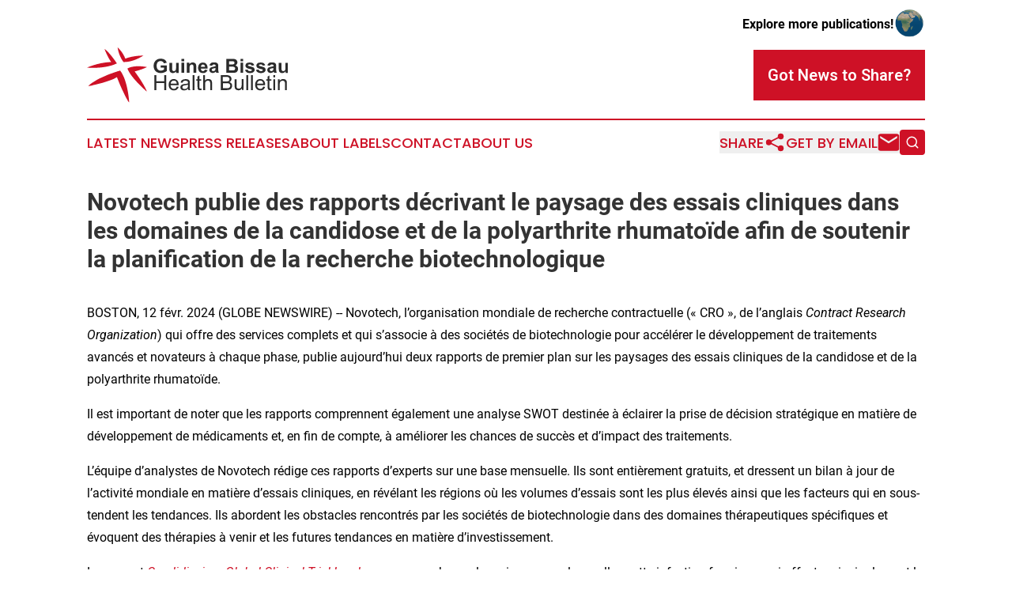

--- FILE ---
content_type: text/html;charset=utf-8
request_url: https://www.guineabissauhealthbulletin.com/article/688090608-novotech-publie-des-rapports-d-crivant-le-paysage-des-essais-cliniques-dans-les-domaines-de-la-candidose-et-de-la-polyarthrite-rhumato-de-afin-de
body_size: 9876
content:
<!DOCTYPE html>
<html lang="en">
<head>
  <title>Novotech publie des rapports décrivant le paysage des essais cliniques dans les domaines de la candidose et de la polyarthrite rhumatoïde afin de soutenir la planification de la recherche biotechnologique | Guinea Bissau Health Bulletin</title>
  <meta charset="utf-8">
  <meta name="viewport" content="width=device-width, initial-scale=1">
    <meta name="description" content="Guinea Bissau Health Bulletin is an online news publication focusing on health &amp; wellness in the Guinea-Bissau: The best health and wellness news from Guinea-Bissau">
    <link rel="icon" href="https://cdn.newsmatics.com/agp/sites/guineabissauhealthbulletin-favicon-1.png" type="image/png">
  <meta name="csrf-token" content="SbCdYNYiLrjIhJOu21RTgUBm_nidzK29A_z6-ynRr_E=">
  <meta name="csrf-param" content="authenticity_token">
  <link href="/css/styles.min.css?v6eb3bc323562751890e3a74b24e16ad07f30b1f7" rel="stylesheet" data-turbo-track="reload">
  <link rel="stylesheet" href="/plugins/vanilla-cookieconsent/cookieconsent.css?v6eb3bc323562751890e3a74b24e16ad07f30b1f7">
  
<style type="text/css">
    :root {
        --color-primary-background: rgba(206, 17, 38, 0.4);
        --color-primary: #CE1126;
        --color-secondary: #2B2B2B;
    }
</style>

  <script type="importmap">
    {
      "imports": {
          "adController": "/js/controllers/adController.js?v6eb3bc323562751890e3a74b24e16ad07f30b1f7",
          "alertDialog": "/js/controllers/alertDialog.js?v6eb3bc323562751890e3a74b24e16ad07f30b1f7",
          "articleListController": "/js/controllers/articleListController.js?v6eb3bc323562751890e3a74b24e16ad07f30b1f7",
          "dialog": "/js/controllers/dialog.js?v6eb3bc323562751890e3a74b24e16ad07f30b1f7",
          "flashMessage": "/js/controllers/flashMessage.js?v6eb3bc323562751890e3a74b24e16ad07f30b1f7",
          "gptAdController": "/js/controllers/gptAdController.js?v6eb3bc323562751890e3a74b24e16ad07f30b1f7",
          "hamburgerController": "/js/controllers/hamburgerController.js?v6eb3bc323562751890e3a74b24e16ad07f30b1f7",
          "labelsDescription": "/js/controllers/labelsDescription.js?v6eb3bc323562751890e3a74b24e16ad07f30b1f7",
          "searchController": "/js/controllers/searchController.js?v6eb3bc323562751890e3a74b24e16ad07f30b1f7",
          "videoController": "/js/controllers/videoController.js?v6eb3bc323562751890e3a74b24e16ad07f30b1f7",
          "navigationController": "/js/controllers/navigationController.js?v6eb3bc323562751890e3a74b24e16ad07f30b1f7"          
      }
    }
  </script>
  <script>
      (function(w,d,s,l,i){w[l]=w[l]||[];w[l].push({'gtm.start':
      new Date().getTime(),event:'gtm.js'});var f=d.getElementsByTagName(s)[0],
      j=d.createElement(s),dl=l!='dataLayer'?'&l='+l:'';j.async=true;
      j.src='https://www.googletagmanager.com/gtm.js?id='+i+dl;
      f.parentNode.insertBefore(j,f);
      })(window,document,'script','dataLayer','GTM-KGCXW2X');
  </script>

  <script>
    window.dataLayer.push({
      'cookie_settings': 'delta'
    });
  </script>
</head>
<body class="df-5 is-subpage">
<noscript>
  <iframe src="https://www.googletagmanager.com/ns.html?id=GTM-KGCXW2X"
          height="0" width="0" style="display:none;visibility:hidden"></iframe>
</noscript>
<div class="layout">

  <!-- Top banner -->
  <div class="max-md:hidden w-full content universal-ribbon-inner flex justify-end items-center">
    <a href="https://www.affinitygrouppublishing.com/" target="_blank" class="brands">
      <span class="font-bold text-black">Explore more publications!</span>
      <div>
        <img src="/images/globe.png" height="40" width="40" class="icon-globe"/>
      </div>
    </a>
  </div>
  <header data-controller="hamburger">
  <div class="content">
    <div class="header-top">
      <div class="flex gap-2 masthead-container justify-between items-center">
        <div class="mr-4 logo-container">
          <a href="/">
              <img src="https://cdn.newsmatics.com/agp/sites/guineabissauhealthbulletin-logo-1.svg" alt="Guinea Bissau Health Bulletin"
                class="max-md:!h-[60px] lg:!max-h-[115px]" height="70"
                width="auto" />
          </a>
        </div>
        <button class="hamburger relative w-8 h-6">
          <span aria-hidden="true"
            class="block absolute h-[2px] w-9 bg-[--color-primary] transform transition duration-500 ease-in-out -translate-y-[15px]"></span>
          <span aria-hidden="true"
            class="block absolute h-[2px] w-7 bg-[--color-primary] transform transition duration-500 ease-in-out translate-x-[7px]"></span>
          <span aria-hidden="true"
            class="block absolute h-[2px] w-9 bg-[--color-primary] transform transition duration-500 ease-in-out translate-y-[15px]"></span>
        </button>
        <a href="/submit-news" class="max-md:hidden button button-upload-content button-primary w-fit">
          <span>Got News to Share?</span>
        </a>
      </div>
      <!--  Screen size line  -->
      <div class="absolute bottom-0 -ml-[20px] w-screen h-[1px] bg-[--color-primary] z-50 md:hidden">
      </div>
    </div>
    <!-- Navigation bar -->
    <div class="navigation is-hidden-on-mobile" id="main-navigation">
      <div class="w-full md:hidden">
        <div data-controller="search" class="relative w-full">
  <div data-search-target="form" class="relative active">
    <form data-action="submit->search#performSearch" class="search-form">
      <input type="text" name="query" placeholder="Search..." data-search-target="input" class="search-input md:hidden" />
      <button type="button" data-action="click->search#toggle" data-search-target="icon" class="button-search">
        <img height="18" width="18" src="/images/search.svg" />
      </button>
    </form>
  </div>
</div>

      </div>
      <nav class="navigation-part">
          <a href="/latest-news" class="nav-link">
            Latest News
          </a>
          <a href="/press-releases" class="nav-link">
            Press Releases
          </a>
          <a href="/about-labels" class="nav-link">
            About Labels
          </a>
          <a href="/contact" class="nav-link">
            Contact
          </a>
          <a href="/about" class="nav-link">
            About Us
          </a>
      </nav>
      <div class="w-full md:w-auto md:justify-end">
        <div data-controller="navigation" class="header-actions hidden">
  <button class="nav-link flex gap-1 items-center" onclick="window.ShareDialog.openDialog()">
    <span data-navigation-target="text">
      Share
    </span>
    <span class="icon-share"></span>
  </button>
  <button onclick="window.AlertDialog.openDialog()" class="nav-link nav-link-email flex items-center gap-1.5">
    <span data-navigation-target="text">
      Get by Email
    </span>
    <span class="icon-mail"></span>
  </button>
  <div class="max-md:hidden">
    <div data-controller="search" class="relative w-full">
  <div data-search-target="form" class="relative active">
    <form data-action="submit->search#performSearch" class="search-form">
      <input type="text" name="query" placeholder="Search..." data-search-target="input" class="search-input md:hidden" />
      <button type="button" data-action="click->search#toggle" data-search-target="icon" class="button-search">
        <img height="18" width="18" src="/images/search.svg" />
      </button>
    </form>
  </div>
</div>

  </div>
</div>

      </div>
      <a href="/submit-news" class="md:hidden uppercase button button-upload-content button-primary w-fit">
        <span>Got News to Share?</span>
      </a>
      <a href="https://www.affinitygrouppublishing.com/" target="_blank" class="nav-link-agp">
        Explore more publications!
        <img src="/images/globe.png" height="35" width="35" />
      </a>
    </div>
  </div>
</header>

  <div id="main-content" class="content">
    <div id="flash-message"></div>
    <h1>Novotech publie des rapports décrivant le paysage des essais cliniques dans les domaines de la candidose et de la polyarthrite rhumatoïde afin de soutenir la planification de la recherche biotechnologique</h1>
<div class="press-release">
  
      <p>  </p>  <p align="left">BOSTON,  12 f&#xE9;vr. 2024  (GLOBE NEWSWIRE) -- Novotech, l&#x2019;organisation mondiale de recherche contractuelle (&#xAB;&#xA0;CRO&#xA0;&#xBB;, de l&#x2019;anglais <em>Contract Research Organization</em>) qui offre des services complets et qui s&#x2019;associe &#xE0; des soci&#xE9;t&#xE9;s de biotechnologie pour acc&#xE9;l&#xE9;rer le d&#xE9;veloppement de traitements avanc&#xE9;s et novateurs &#xE0; chaque phase, publie aujourd&#x2019;hui deux rapports de premier plan sur les paysages des essais cliniques de la candidose et de la polyarthrite rhumato&#xEF;de.<br></p>  <p>Il est important de noter que les rapports comprennent &#xE9;galement une analyse&#xA0;SWOT destin&#xE9;e &#xE0; &#xE9;clairer la prise de d&#xE9;cision strat&#xE9;gique en mati&#xE8;re de d&#xE9;veloppement de m&#xE9;dicaments et, en fin de compte, &#xE0; am&#xE9;liorer les chances de succ&#xE8;s et d&#x2019;impact des traitements.</p>  <p>L&#x2019;&#xE9;quipe d&#x2019;analystes de Novotech r&#xE9;dige ces rapports d&#x2019;experts sur une base mensuelle. Ils sont enti&#xE8;rement gratuits, et dressent un bilan &#xE0; jour de l&#x2019;activit&#xE9; mondiale en mati&#xE8;re d&#x2019;essais cliniques, en r&#xE9;v&#xE9;lant les r&#xE9;gions o&#xF9; les volumes d&#x2019;essais sont les plus &#xE9;lev&#xE9;s ainsi que les facteurs qui en sous-tendent les tendances. Ils abordent les obstacles rencontr&#xE9;s par les soci&#xE9;t&#xE9;s de biotechnologie dans des domaines th&#xE9;rapeutiques sp&#xE9;cifiques et &#xE9;voquent des th&#xE9;rapies &#xE0; venir et les futures tendances en mati&#xE8;re d&#x2019;investissement.</p>  <p>Le rapport <a href="https://www.globenewswire.com/Tracker?data=WEp0IEG4BtPyhAEgyA8NaJu8uh7Hp1-DjtEeJOo4Znqv4_gQI9dPSaUmpqA7GbHF7BVaNAawfYyCUBQkdsdbocCMVVmLTokqnTBvW26UtYH3PGxO5xQqdYm6AvQXteuH" rel="nofollow" target="_blank"><em>Candidiasis&#xA0;&#x2013;&#xA0;Global Clinical Trial Landscape</em></a> se penche sur les raisons pour lesquelles cette infection fongique, qui affecte principalement la cavit&#xE9; buccale et les organes reproducteurs, est devenue une pr&#xE9;occupation mondiale importante, en particulier chez les personnes dont le syst&#xE8;me immunitaire est affaibli. Le rapport se concentre &#xE9;galement sur l&#x2019;&#xE9;pid&#xE9;miologie, les d&#xE9;fis th&#xE9;rapeutiques et l&#x2019;&#xE9;volution des tendances en mati&#xE8;re d&#x2019;essais cliniques, offrant ainsi des informations pr&#xE9;cieuses aux professionnels de la sant&#xE9; et aux chercheurs.</p>  <p>Depuis&#xA0;2018, plus de 200&#xA0;essais cliniques portant sur la candidose ont &#xE9;t&#xE9; lanc&#xE9;s dans le monde, la r&#xE9;gion&#xA0;APAC montrant la voie avec pr&#xE8;s de 60&#xA0;% des essais, dont la majorit&#xE9; se d&#xE9;roulent en Chine continentale. Viennent ensuite l&#x2019;Europe (23&#xA0;%), l&#x2019;Am&#xE9;rique du Nord (10&#xA0;%) et le reste du monde (7&#xA0;%).</p>  <p>Ce rapport mondial r&#xE9;v&#xE8;le que les taux d&#x2019;incidence de la candidose varient d&#x2019;une r&#xE9;gion &#xE0; l&#x2019;autre, refl&#xE9;tant l&#x2019;interaction de facteurs tels que la g&#xE9;ographie, les infrastructures de soins de sant&#xE9; et la d&#xE9;mographie. Le rapport met &#xE9;galement en &#xE9;vidence la pr&#xE9;dominance du <em>Candida albicans</em> au niveau mondial, la pr&#xE9;valence de la candidose invasive et non invasive, ainsi que les d&#xE9;fis th&#xE9;rapeutiques pos&#xE9;s par les souches r&#xE9;sistantes aux m&#xE9;dicaments.</p>  <p>Voici les principaux enseignements de ce rapport&#xA0;:</p>  <ul>
<li>La r&#xE9;gion&#xA0;APAC continue de se concentrer sur les essais de phase&#xA0;I, tandis que l&#x2019;Europe est tr&#xE8;s engag&#xE9;e dans les essais de phase&#xA0;I, II et III, et que l&#x2019;Am&#xE9;rique du Nord se concentre sur les essais de phase&#xA0;III.</li>
<li>La r&#xE9;gion&#xA0;APAC affiche un taux de croissance annuel compos&#xE9; (&#xAB;&#xA0;TCAC&#xA0;&#xBB;) robuste de 20&#xA0;% pour les essais cliniques, d&#xE9;passant les autres r&#xE9;gions du monde.</li>
<li>Les taux de recrutement diff&#xE8;rent consid&#xE9;rablement entre la r&#xE9;gion&#xA0;APAC, l&#x2019;Europe et les &#xC9;tats-Unis.</li>
<li>Parmi les avanc&#xE9;es notables dans le domaine des m&#xE9;dicaments antifongiques, on peut citer les autorisations de Brexafemme, Vivjoa et Rezzayo, qui permettent d&#x2019;envisager avec optimisme le traitement de la candidose.</li>
<li>Sur le front du capital-risque, les &#xC9;tats-Unis et la Chine sont en t&#xEA;te, soulignant un int&#xE9;r&#xEA;t commun &#xE0; faire progresser les solutions contre la candidose gr&#xE2;ce &#xE0; un financement solide, en particulier dans les s&#xE9;ries&#xA0;B et&#xA0;C.<br>
</li>
</ul>  <p>Le rapport fournit &#xE9;galement une compr&#xE9;hension approfondie de la recherche en cours sur les vaccins antifongiques potentiels.</p>  <p><a href="https://www.globenewswire.com/Tracker?data=nf_0sIriVEbkE78pxhwDrwnHPOV2FRN7XxXm12ZwxTJHgc0LikgC_VG5tf21KUktp6gau0xC-_G97uhsKcXU5OV701is1piA_4QbIj_D1ZI=" rel="nofollow" target="_blank"><strong>T&#xE9;l&#xE9;charger le rapport ici</strong></a></p>  <p>Le rapport <a href="https://www.globenewswire.com/Tracker?data=LVdy20AB_2C-5k553WFvlTSN146EZqVce8dSByvHlNFb0OmFB65SUS1xatwmsH6_XqcmX0swZ6KfKz7LmbMtnEfu_Yn99p4_tfFk57XEXYFZl3keWZDtQfKKPQ7ag33Qs-2puS9308-t--Tvm1bHew==" rel="nofollow" target="_blank"><em>Rheumatoid Arthritis (RA)&#x2013; Global Clinical Trial Landscape</em></a> examine la pr&#xE9;valence &#xE0; l&#x2019;&#xE9;chelle mondiale et identifie les facteurs cl&#xE9;s de cette condition. La polyarthrite rhumato&#xEF;de (&#xAB;&#xA0;PR&#xA0;&#xBB;), une affection inflammatoire persistante des articulations, touche les personnes &#xE2;g&#xE9;es de 60 &#xE0; 70&#xA0;ans et de mani&#xE8;re disproportionn&#xE9;e les femmes.</p>  <p>Le rapport souligne le r&#xF4;le crucial d&#x2019;un diagnostic et d&#x2019;un traitement pr&#xE9;coces &#xE0; l&#x2019;aide de m&#xE9;dicaments antirhumatismaux modificateur de la maladie (&#xAB;&#xA0;DMARD&#xA0;&#xBB;) de synth&#xE8;se conventionnels et l&#x2019;efficacit&#xE9; des DMARD de synth&#xE8;se biologiques ou cibl&#xE9;s. Il couvre &#xE9;galement les derni&#xE8;res avanc&#xE9;es en mati&#xE8;re de m&#xE9;decine mol&#xE9;culaire, de m&#xE9;dicaments &#xE9;pig&#xE9;n&#xE9;tiques, de microARN, de technologies d&#x2019;&#xE9;dition de g&#xE8;nes et de r&#xF4;le du microbiome.</p>  <p>Depuis&#xA0;2018, plus de 1&#xA0;100&#xA0;essais cliniques portant sur la PR ont &#xE9;t&#xE9; lanc&#xE9;s dans le monde, la r&#xE9;gion&#xA0;APAC arrivant en t&#xEA;te avec 60&#xA0;%, suivie de l&#x2019;Europe avec 21&#xA0;% et de l&#x2019;Am&#xE9;rique du Nord avec 13&#xA0;%.</p>  <p>Le rapport fait &#xE9;galement &#xE9;tat d&#x2019;une progression prometteuse des nouveaux traitements de la PR, avec plus de 80&#xA0;m&#xE9;dicaments en phase pr&#xE9;clinique, 52&#xA0;en phase&#xA0;I et 4 en phase&#xA0;I/II combin&#xE9;e. En outre, 61&#xA0;m&#xE9;dicaments sont en phase&#xA0;II, 19 en phase&#xA0;III, 9 ont &#xE9;t&#xE9; approuv&#xE9;s et 82 sont d&#xE9;j&#xE0; sur le march&#xE9;.</p>  <p>Dans l&#x2019;ensemble, ce rapport fournit des informations essentielles sur le paysage mondial des essais cliniques, en d&#xE9;taillant les d&#xE9;veloppements en cours dans la recherche sur la polyarthrite rhumato&#xEF;de. En outre, l&#x2019;analyse&#xA0;SWOT offre une perspective rare con&#xE7;ue pour la planification strat&#xE9;gique du d&#xE9;veloppement des m&#xE9;dicaments.</p>  <p>Voici les principaux enseignements de ce rapport&#xA0;:</p>  <ul>
<li>En&#xA0;2020, la PR touchait 17,6&#xA0;millions de personnes dans le monde, entra&#xEE;nant 38&#xA0;300&#xA0;d&#xE9;c&#xE8;s.</li>
<li>Au sein de la r&#xE9;gion&#xA0;APAC, la Chine d&#xE9;tient le plus grand nombre de cas (4,7&#xA0;millions) et l&#x2019;Inde en recense 2,67&#xA0;millions. En Europe, le Royaume-Uni se distingue avec 458&#xA0;000&#xA0;cas et en Am&#xE9;rique du Nord, les &#xC9;tats-Unis sont en t&#xEA;te avec 1&#xA0;440&#xA0;000&#xA0;cas.</li>
<li>Les phases d&#x2019;essai varient au niveau mondial&#xA0;: la r&#xE9;gion&#xA0;APAC domine dans les essais de phase&#xA0;I, l&#x2019;Europe s&#x2019;&#xE9;quilibre dans toutes les phases et l&#x2019;Am&#xE9;rique du Nord se concentre sur la phase&#xA0;I.</li>
<li>Ces derni&#xE8;res ann&#xE9;es, la Chine &#xE9;tait en t&#xEA;te des investissements en capital-risque, suivie de pr&#xE8;s par les &#xC9;tats-Unis.</li>
<li>La r&#xE9;partition des fonds entre les diff&#xE9;rents cycles de financement montre que l&#x2019;accent est mis sur les derniers stades, en particulier la s&#xE9;rie&#xA0;C, ce qui indique une confiance accrue des investisseurs et des montants de financement plus &#xE9;lev&#xE9;s pour les entreprises parvenues &#xE0; maturit&#xE9;.</li>
<li>La recherche &#xE0; un stade pr&#xE9;coce, en particulier au stade pr&#xE9;clinique, a attir&#xE9; la majorit&#xE9; des investissements, ce qui souligne l&#x2019;importance accord&#xE9;e aux d&#xE9;couvertes r&#xE9;volutionnaires et aux traitements novateurs.</li>
</ul>  <p>Cette ressource compl&#xE8;te guide les professionnels de la sant&#xE9;, les chercheurs et les organisations dans le paysage complexe des essais cliniques.</p>  <p><a href="https://www.globenewswire.com/Tracker?data=nf_0sIriVEbkE78pxhwDrwnHPOV2FRN7XxXm12ZwxTJpLEGHB8jhd0deFTVWrueEsZPPg5Bu6RI4XN7B888Gs2ctdzdN2wqiL9bE9qJhthI=" rel="nofollow" target="_blank"><strong>T&#xE9;l&#xE9;charger le rapport ici</strong></a></p>  <p><strong>&#xC0; propos de Novotech</strong>&#xA0;<a href="https://www.globenewswire.com/Tracker?data=[base64]" rel="nofollow" target="_blank">Novotech-CRO.com</a></p>  <p>Fond&#xE9;e en&#xA0;1997, Novotech est une organisation de recherche clinique sous contrat proposant des services complets &#xE0; l&#x2019;&#xE9;chelle mondiale et se consacrant &#xE0; l&#x2019;&#xE9;tablissement de partenariats avec des soci&#xE9;t&#xE9;s de biotechnologie pour acc&#xE9;l&#xE9;rer toutes les &#xE9;tapes du d&#xE9;veloppement de produits th&#xE9;rapeutiques avanc&#xE9;s et novateurs.</p>  <p>Reconnue pour ses contributions majeures, Novotech a re&#xE7;u de nombreux prix prestigieux, notamment le &#xAB;&#xA0;CRO Leadership Award&#xA0;2023&#xA0;&#xBB;, le &#xAB;&#xA0;Asia Pacific Cell &amp; Gene Therapy Clinical Trials Excellence&#xA0;2023&#xA0;&#xBB; et le &#xAB;&#xA0;Asia-Pacific Contract Research Organization Company of the Year Award&#xA0;&#xBB; depuis&#xA0;2006.</p>  <p>La Soci&#xE9;t&#xE9; propose une gamme compl&#xE8;te de services, notamment des laboratoires, des installations de phase&#xA0;I, des conseils en mati&#xE8;re de d&#xE9;veloppement de m&#xE9;dicaments et une expertise r&#xE9;glementaire. Elle a men&#xE9; &#xE0; bien plus de 5&#xA0;000&#xA0;projets cliniques, notamment des essais cliniques de phase&#xA0;I &#xE0; phase&#xA0;IV et des &#xE9;tudes de bio&#xE9;quivalence. Avec une pr&#xE9;sence dans 34&#xA0;bureaux et une &#xE9;quipe d&#xE9;di&#xE9;e de plus de 3&#xA0;000&#xA0;professionnels dans le monde entier, Novotech est un partenaire int&#xE9;gral et strat&#xE9;gique de confiance.</p>  <p>Pour obtenir plus d&#x2019;informations ou &#xE9;changer avec un membre de l&#x2019;&#xE9;quipe d&#x2019;experts, consultez le site&#xA0;<a href="https://www.globenewswire.com/Tracker?data=XBDgt4D_EbCMKcdaqIJJ7Q-3bZr_eCjwkyMbMWpfZXcxuS30Lj2QcfADAFtI1v4s231uMfBECkh7X302heCObPtPg7O3wTFItpxXMRdF1LA=" rel="nofollow" target="_blank">www.Novotech-CRO.com</a>.</p>  <p>Les photos jointes au pr&#xE9;sent communiqu&#xE9; sont disponibles aux adresses suivantes&#xA0;:</p>  <p><a href="https://www.globenewswire.com/Tracker?data=[base64]" rel="nofollow" target="_blank">https://www.globenewswire.com/NewsRoom/AttachmentNg/3fc9701b-b0f3-432e-bac0-5c8bf0bf5070</a></p>  <p><a href="https://www.globenewswire.com/Tracker?data=[base64]" rel="nofollow" target="_blank">https://www.globenewswire.com/NewsRoom/AttachmentNg/db8d6332-f46b-4922-852d-2f2b1e4b77c0</a></p>  <p> </p> <img class="__GNW8366DE3E__IMG" src="https://www.globenewswire.com/newsroom/ti?nf=OTAzNjAzNiM2MDU5NDM5IzIyNTM5Nzc="> <br><img src="https://ml.globenewswire.com/media/NGVkZDQ0YWMtYWZhNS00N2JjLWE2OGQtOTRhOWQzNDU0YmIxLTEyNjU1MzA=/tiny/Novotech.png" referrerpolicy="no-referrer-when-downgrade"><pre>Contacts m&#xE9;dias
David&#xA0;James
mediacontact@novotech-cro.com
Australie&#xA0;: +61&#xA0;2&#xA0;8218&#xA0;2144
&#xC9;tats-Unis&#xA0;: +1&#xA0;415&#xA0;951&#xA0;3228
Asie&#xA0;: +65 3159 3427</pre>
<p><a href="https://www.globenewswire.com/NewsRoom/AttachmentNg/e4de9ef1-c8c0-47f0-b849-850ca2f48df2" rel="nofollow"><img src="https://ml.globenewswire.com/media/e4de9ef1-c8c0-47f0-b849-850ca2f48df2/small/tm-logo-no-tag-navy-brand-rec-white-1-jpg.jpg" border="0" width="150" height="75" alt="Primary Logo"></a></p>
    <p>
  Legal Disclaimer:
</p>
<p>
  EIN Presswire provides this news content "as is" without warranty of any kind. We do not accept any responsibility or liability
  for the accuracy, content, images, videos, licenses, completeness, legality, or reliability of the information contained in this
  article. If you have any complaints or copyright issues related to this article, kindly contact the author above.
</p>
<img class="prtr" src="https://www.einpresswire.com/tracking/article.gif?t=5&a=w5iWtKzQGMrSMPS7&i=8QP57XxThCzeXEli" alt="">
</div>

  </div>
</div>
<footer class="footer footer-with-line">
  <div class="content flex flex-col">
    <p class="footer-text text-sm mb-4 order-2 lg:order-1">© 1995-2026 Newsmatics Inc. dba Affinity Group Publishing &amp; Guinea Bissau Health Bulletin. All Rights Reserved.</p>
    <div class="footer-nav lg:mt-2 mb-[30px] lg:mb-0 flex gap-7 flex-wrap justify-center order-1 lg:order-2">
        <a href="/about" class="footer-link">About</a>
        <a href="/archive" class="footer-link">Press Release Archive</a>
        <a href="/submit-news" class="footer-link">Submit Press Release</a>
        <a href="/legal/terms" class="footer-link">Terms &amp; Conditions</a>
        <a href="/legal/dmca" class="footer-link">Copyright/DMCA Policy</a>
        <a href="/legal/privacy" class="footer-link">Privacy Policy</a>
        <a href="/contact" class="footer-link">Contact</a>
    </div>
  </div>
</footer>
<div data-controller="dialog" data-dialog-url-value="/" data-action="click->dialog#clickOutside">
  <dialog
    class="modal-shadow fixed backdrop:bg-black/20 z-40 text-left bg-white rounded-full w-[350px] h-[350px] overflow-visible"
    data-dialog-target="modal"
  >
    <div class="text-center h-full flex items-center justify-center">
      <button data-action="click->dialog#close" type="button" class="modal-share-close-button">
        ✖
      </button>
      <div>
        <div class="mb-4">
          <h3 class="font-bold text-[28px] mb-3">Share us</h3>
          <span class="text-[14px]">on your social networks:</span>
        </div>
        <div class="flex gap-6 justify-center text-center">
          <a href="https://www.facebook.com/sharer.php?u=https://www.guineabissauhealthbulletin.com" class="flex flex-col items-center font-bold text-[#4a4a4a] text-sm" target="_blank">
            <span class="h-[55px] flex items-center">
              <img width="40px" src="/images/fb.png" alt="Facebook" class="mb-2">
            </span>
            <span class="text-[14px]">
              Facebook
            </span>
          </a>
          <a href="https://www.linkedin.com/sharing/share-offsite/?url=https://www.guineabissauhealthbulletin.com" class="flex flex-col items-center font-bold text-[#4a4a4a] text-sm" target="_blank">
            <span class="h-[55px] flex items-center">
              <img width="40px" height="40px" src="/images/linkedin.png" alt="LinkedIn" class="mb-2">
            </span>
            <span class="text-[14px]">
            LinkedIn
            </span>
          </a>
        </div>
      </div>
    </div>
  </dialog>
</div>

<div data-controller="alert-dialog" data-action="click->alert-dialog#clickOutside">
  <dialog
    class="fixed backdrop:bg-black/20 modal-shadow z-40 text-left bg-white rounded-full w-full max-w-[450px] aspect-square overflow-visible"
    data-alert-dialog-target="modal">
    <div class="flex items-center text-center -mt-4 h-full flex-1 p-8 md:p-12">
      <button data-action="click->alert-dialog#close" type="button" class="modal-close-button">
        ✖
      </button>
      <div class="w-full" data-alert-dialog-target="subscribeForm">
        <img class="w-8 mx-auto mb-4" src="/images/agps.svg" alt="AGPs" />
        <p class="md:text-lg">Get the latest news on this topic.</p>
        <h3 class="dialog-title mt-4">SIGN UP FOR FREE TODAY</h3>
        <form data-action="submit->alert-dialog#submit" method="POST" action="/alerts">
  <input type="hidden" name="authenticity_token" value="SbCdYNYiLrjIhJOu21RTgUBm_nidzK29A_z6-ynRr_E=">

  <input data-alert-dialog-target="fullnameInput" type="text" name="fullname" id="fullname" autocomplete="off" tabindex="-1">
  <label>
    <input data-alert-dialog-target="emailInput" placeholder="Email address" name="email" type="email"
      value=""
      class="rounded-xs mb-2 block w-full bg-white px-4 py-2 text-gray-900 border-[1px] border-solid border-gray-600 focus:border-2 focus:border-gray-800 placeholder:text-gray-400"
      required>
  </label>
  <div class="text-red-400 text-sm" data-alert-dialog-target="errorMessage"></div>

  <input data-alert-dialog-target="timestampInput" type="hidden" name="timestamp" value="1769914083" autocomplete="off" tabindex="-1">

  <input type="submit" value="Sign Up"
    class="!rounded-[3px] w-full mt-2 mb-4 bg-primary px-5 py-2 leading-5 font-semibold text-white hover:color-primary/75 cursor-pointer">
</form>
<a data-action="click->alert-dialog#close" class="text-black underline hover:no-underline inline-block mb-4" href="#">No Thanks</a>
<p class="text-[15px] leading-[22px]">
  By signing to this email alert, you<br /> agree to our
  <a href="/legal/terms" class="underline text-primary hover:no-underline" target="_blank">Terms & Conditions</a>
</p>

      </div>
      <div data-alert-dialog-target="checkEmail" class="hidden">
        <img class="inline-block w-9" src="/images/envelope.svg" />
        <h3 class="dialog-title">Check Your Email</h3>
        <p class="text-lg mb-12">We sent a one-time activation link to <b data-alert-dialog-target="userEmail"></b>.
          Just click on the link to
          continue.</p>
        <p class="text-lg">If you don't see the email in your inbox, check your spam folder or <a
            class="underline text-primary hover:no-underline" data-action="click->alert-dialog#showForm" href="#">try
            again</a>
        </p>
      </div>

      <!-- activated -->
      <div data-alert-dialog-target="activated" class="hidden">
        <img class="w-8 mx-auto mb-4" src="/images/agps.svg" alt="AGPs" />
        <h3 class="dialog-title">SUCCESS</h3>
        <p class="text-lg">You have successfully confirmed your email and are subscribed to <b>
            Guinea Bissau Health Bulletin
          </b> daily
          news alert.</p>
      </div>
      <!-- alreadyActivated -->
      <div data-alert-dialog-target="alreadyActivated" class="hidden">
        <img class="w-8 mx-auto mb-4" src="/images/agps.svg" alt="AGPs" />
        <h3 class="dialog-title">Alert was already activated</h3>
        <p class="text-lg">It looks like you have already confirmed and are receiving the <b>
            Guinea Bissau Health Bulletin
          </b> daily news
          alert.</p>
      </div>
      <!-- activateErrorMessage -->
      <div data-alert-dialog-target="activateErrorMessage" class="hidden">
        <img class="w-8 mx-auto mb-4" src="/images/agps.svg" alt="AGPs" />
        <h3 class="dialog-title">Oops!</h3>
        <p class="text-lg mb-4">It looks like something went wrong. Please try again.</p>
        <form data-action="submit->alert-dialog#submit" method="POST" action="/alerts">
  <input type="hidden" name="authenticity_token" value="SbCdYNYiLrjIhJOu21RTgUBm_nidzK29A_z6-ynRr_E=">

  <input data-alert-dialog-target="fullnameInput" type="text" name="fullname" id="fullname" autocomplete="off" tabindex="-1">
  <label>
    <input data-alert-dialog-target="emailInput" placeholder="Email address" name="email" type="email"
      value=""
      class="rounded-xs mb-2 block w-full bg-white px-4 py-2 text-gray-900 border-[1px] border-solid border-gray-600 focus:border-2 focus:border-gray-800 placeholder:text-gray-400"
      required>
  </label>
  <div class="text-red-400 text-sm" data-alert-dialog-target="errorMessage"></div>

  <input data-alert-dialog-target="timestampInput" type="hidden" name="timestamp" value="1769914083" autocomplete="off" tabindex="-1">

  <input type="submit" value="Sign Up"
    class="!rounded-[3px] w-full mt-2 mb-4 bg-primary px-5 py-2 leading-5 font-semibold text-white hover:color-primary/75 cursor-pointer">
</form>
<a data-action="click->alert-dialog#close" class="text-black underline hover:no-underline inline-block mb-4" href="#">No Thanks</a>
<p class="text-[15px] leading-[22px]">
  By signing to this email alert, you<br /> agree to our
  <a href="/legal/terms" class="underline text-primary hover:no-underline" target="_blank">Terms & Conditions</a>
</p>

      </div>

      <!-- deactivated -->
      <div data-alert-dialog-target="deactivated" class="hidden">
        <img class="w-8 mx-auto mb-4" src="/images/agps.svg" alt="AGPs" />
        <h3 class="dialog-title">You are Unsubscribed!</h3>
        <p class="text-lg">You are no longer receiving the <b>
            Guinea Bissau Health Bulletin
          </b>daily news alert.</p>
      </div>
      <!-- alreadyDeactivated -->
      <div data-alert-dialog-target="alreadyDeactivated" class="hidden">
        <img class="w-8 mx-auto mb-4" src="/images/agps.svg" alt="AGPs" />
        <h3 class="dialog-title">You have already unsubscribed!</h3>
        <p class="text-lg">You are no longer receiving the <b>
            Guinea Bissau Health Bulletin
          </b> daily news alert.</p>
      </div>
      <!-- deactivateErrorMessage -->
      <div data-alert-dialog-target="deactivateErrorMessage" class="hidden">
        <img class="w-8 mx-auto mb-4" src="/images/agps.svg" alt="AGPs" />
        <h3 class="dialog-title">Oops!</h3>
        <p class="text-lg">Try clicking the Unsubscribe link in the email again and if it still doesn't work, <a
            href="/contact">contact us</a></p>
      </div>
    </div>
  </dialog>
</div>

<script src="/plugins/vanilla-cookieconsent/cookieconsent.umd.js?v6eb3bc323562751890e3a74b24e16ad07f30b1f7"></script>
  <script src="/js/cookieconsent.js?v6eb3bc323562751890e3a74b24e16ad07f30b1f7"></script>

<script type="module" src="/js/app.js?v6eb3bc323562751890e3a74b24e16ad07f30b1f7"></script>
</body>
</html>


--- FILE ---
content_type: image/svg+xml
request_url: https://cdn.newsmatics.com/agp/sites/guineabissauhealthbulletin-logo-1.svg
body_size: 13122
content:
<?xml version="1.0" encoding="UTF-8" standalone="no"?>
<svg
   xmlns:dc="http://purl.org/dc/elements/1.1/"
   xmlns:cc="http://creativecommons.org/ns#"
   xmlns:rdf="http://www.w3.org/1999/02/22-rdf-syntax-ns#"
   xmlns:svg="http://www.w3.org/2000/svg"
   xmlns="http://www.w3.org/2000/svg"
   version="1.1"
   id="Layer_1"
   x="0px"
   y="0px"
   viewBox="0 0 253.60001 70.199997"
   xml:space="preserve"
   width="253.60001"
   height="70.199997"><metadata
   id="metadata77"><rdf:RDF><cc:Work
       rdf:about=""><dc:format>image/svg+xml</dc:format><dc:type
         rdf:resource="http://purl.org/dc/dcmitype/StillImage" /></cc:Work></rdf:RDF></metadata><defs
   id="defs75" />
<style
   type="text/css"
   id="style2">
	.st0{fill:#CE1126;}
	.st1{enable-background:new    ;}
	.st2{fill:#2B2B2B;}
</style>
<g
   id="g14"
   transform="translate(-64.4,-77.4)">
	<g
   id="g12">
		<path
   class="st0"
   d="m 103,77.4 c 0,0 6.1,4.9 9.8,14.3 0,0 7.9,-3.8 22.7,-4 0,0 -12.4,8.7 -25.1,8.2 0,0 -5.8,-7.3 -7.4,-18.5 z"
   id="path4" />
		<path
   class="st0"
   d="m 86.5,79.3 c 0,0 3.8,10.4 8.5,16.7 0,0 -13.2,-0.3 -30.6,7 0,0 22,2.3 37.7,-5.3 0,-0.1 -9.6,-14.6 -15.6,-18.4 z"
   id="path6" />
		<path
   class="st0"
   d="m 115.4,104.2 c 0,0 7.1,-5 24.6,-1.9 0,0 -4.9,2.9 -15.5,5.6 0,0 11.9,15.9 15.5,25.8 0.1,0 -20.2,-17.3 -24.6,-29.5 z"
   id="path8" />
		<path
   class="st0"
   d="m 117.7,147.6 c 0,0 -1.4,-27.5 -11.5,-40.7 0,0 -29.1,8.4 -40.2,19.8 0,0 27.9,-5.9 36.2,-11.7 -0.1,0 9.3,23.9 15.5,32.6 z"
   id="path10" />
	</g>
</g>
<g
   class="st1"
   id="g40"
   transform="translate(-64.4,-77.4)">
	<path
   class="st2"
   d="m 157.3,103.2 v -3 h 7.7 v 7.1 c -0.8,0.7 -1.8,1.4 -3.3,1.9 -1.4,0.6 -2.9,0.8 -4.3,0.8 -1.9,0 -3.5,-0.4 -4.9,-1.2 -1.4,-0.8 -2.4,-1.9 -3.1,-3.3 -0.7,-1.4 -1,-3 -1,-4.7 0,-1.8 0.4,-3.5 1.2,-4.9 0.8,-1.4 1.9,-2.5 3.4,-3.3 1.1,-0.6 2.6,-0.9 4.3,-0.9 2.2,0 3.9,0.5 5.2,1.4 1.2,0.9 2,2.2 2.4,3.8 l -3.6,0.7 c -0.3,-0.9 -0.7,-1.6 -1.4,-2.1 -0.7,-0.5 -1.6,-0.8 -2.6,-0.8 -1.6,0 -2.8,0.5 -3.7,1.5 -0.9,1 -1.4,2.5 -1.4,4.4 0,2.1 0.5,3.7 1.4,4.7 0.9,1 2.2,1.6 3.7,1.6 0.8,0 1.5,-0.1 2.3,-0.4 0.8,-0.3 1.4,-0.7 1.9,-1.1 v -2.3 h -4.2 z"
   id="path16" />
	<path
   class="st2"
   d="m 176.8,109.7 v -1.9 c -0.5,0.7 -1.1,1.2 -1.8,1.6 -0.8,0.4 -1.6,0.6 -2.4,0.6 -0.9,0 -1.6,-0.2 -2.3,-0.6 -0.7,-0.4 -1.2,-0.9 -1.5,-1.6 -0.3,-0.7 -0.5,-1.6 -0.5,-2.8 v -8.1 h 3.4 v 5.9 c 0,1.8 0.1,2.9 0.2,3.3 0.1,0.4 0.4,0.7 0.7,1 0.3,0.3 0.8,0.4 1.3,0.4 0.6,0 1.1,-0.2 1.6,-0.5 0.5,-0.3 0.8,-0.7 0.9,-1.2 0.2,-0.5 0.3,-1.6 0.3,-3.5 v -5.4 h 3.4 v 12.9 h -3.3 z"
   id="path18" />
	<path
   class="st2"
   d="M 183.5,95.1 V 92 h 3.4 v 3.1 z m 0,14.6 V 96.8 h 3.4 v 12.9 z"
   id="path20" />
	<path
   class="st2"
   d="m 202.1,109.7 h -3.4 v -6.6 c 0,-1.4 -0.1,-2.3 -0.2,-2.7 -0.1,-0.4 -0.4,-0.7 -0.7,-1 -0.3,-0.2 -0.7,-0.3 -1.2,-0.3 -0.6,0 -1.1,0.2 -1.6,0.5 -0.5,0.3 -0.8,0.8 -1,1.3 -0.2,0.5 -0.3,1.5 -0.3,3 v 5.8 h -3.4 V 96.8 h 3.2 v 1.9 c 1.1,-1.5 2.5,-2.2 4.2,-2.2 0.8,0 1.4,0.1 2.1,0.4 0.7,0.3 1.1,0.6 1.4,1 0.3,0.4 0.5,0.9 0.7,1.4 0.2,0.5 0.2,1.3 0.2,2.3 z"
   id="path22" />
	<path
   class="st2"
   d="m 213,105.6 3.4,0.6 c -0.4,1.2 -1.1,2.2 -2.1,2.8 -0.9,0.7 -2.1,1 -3.5,1 -2.2,0 -3.9,-0.7 -5,-2.2 -0.8,-1.2 -1.3,-2.6 -1.3,-4.4 0,-2.1 0.6,-3.8 1.7,-5 1.1,-1.2 2.5,-1.8 4.2,-1.8 1.9,0 3.4,0.6 4.5,1.9 1.1,1.3 1.6,3.2 1.6,5.8 H 208 c 0,1 0.3,1.8 0.8,2.4 0.5,0.6 1.2,0.8 2,0.8 0.5,0 1,-0.1 1.3,-0.4 0.4,-0.4 0.7,-0.9 0.9,-1.5 z m 0.2,-3.5 c 0,-1 -0.3,-1.7 -0.8,-2.2 -0.5,-0.5 -1.1,-0.8 -1.8,-0.8 -0.7,0 -1.4,0.3 -1.8,0.8 -0.4,0.5 -0.7,1.3 -0.7,2.2 z"
   id="path24" />
	<path
   class="st2"
   d="m 221.9,100.7 -3.1,-0.6 c 0.3,-1.2 0.9,-2.2 1.8,-2.8 0.8,-0.6 2.1,-0.9 3.8,-0.9 1.5,0 2.6,0.2 3.4,0.5 0.7,0.4 1.3,0.8 1.6,1.4 0.3,0.6 0.5,1.6 0.5,3 v 4 c 0,1.1 0.1,2 0.2,2.5 0.1,0.5 0.3,1.1 0.6,1.7 h -3.4 c -0.1,-0.2 -0.2,-0.6 -0.3,-1 -0.1,-0.2 -0.1,-0.3 -0.1,-0.4 -0.6,0.6 -1.2,1 -1.9,1.3 -0.7,0.3 -1.4,0.4 -2.1,0.4 -1.3,0 -2.4,-0.4 -3.1,-1.1 -0.8,-0.7 -1.1,-1.6 -1.1,-2.7 0,-0.7 0.2,-1.4 0.5,-1.9 0.3,-0.6 0.8,-1 1.5,-1.3 0.7,-0.3 1.5,-0.6 2.7,-0.8 1.6,-0.3 2.7,-0.6 3.3,-0.8 v -0.3 c 0,-0.7 -0.2,-1.1 -0.5,-1.4 -0.3,-0.3 -0.9,-0.4 -1.8,-0.4 -0.6,0 -1.1,0.1 -1.4,0.4 -0.3,0.3 -0.9,0.6 -1.1,1.2 z m 4.5,2.8 c -0.4,0.1 -1.1,0.3 -2.1,0.5 -0.9,0.2 -1.6,0.4 -1.9,0.6 -0.4,0.3 -0.7,0.7 -0.7,1.2 0,0.5 0.2,0.9 0.5,1.2 0.4,0.3 0.8,0.5 1.4,0.5 0.6,0 1.2,-0.2 1.8,-0.6 0.4,-0.3 0.7,-0.7 0.8,-1.1 0.1,-0.3 0.1,-0.8 0.1,-1.7 v -0.6 z"
   id="path26" />
	<path
   class="st2"
   d="m 240,91.9 h 7.1 c 1.4,0 2.5,0.1 3.1,0.2 0.6,0.1 1.3,0.4 1.9,0.7 0.6,0.3 1,0.9 1.4,1.5 0.4,0.6 0.5,1.3 0.5,2.1 0,0.8 -0.2,1.6 -0.7,2.3 -0.5,0.7 -1.1,1.2 -1.8,1.6 1.1,0.3 1.9,0.9 2.5,1.6 0.6,0.8 0.9,1.7 0.9,2.7 0,0.8 -0.2,1.6 -0.6,2.4 -0.4,0.8 -0.9,1.4 -1.5,1.8 -0.7,0.5 -1.5,0.7 -2.4,0.8 -0.6,0.1 -2,0.1 -4.3,0.1 h -6 V 91.9 Z m 3.6,3 V 99 h 2.3 c 1.4,0 2.3,0 2.6,-0.1 0.6,-0.1 1.1,-0.3 1.4,-0.6 0.4,-0.4 0.5,-0.8 0.5,-1.4 0,-0.5 -0.2,-1 -0.5,-1.3 -0.3,-0.3 -0.8,-0.6 -1.4,-0.6 -0.4,0 -1.4,-0.1 -3.1,-0.1 z m 0,7 v 4.7 h 3.3 c 1.3,0 2.1,0 2.5,-0.1 0.5,-0.1 1,-0.3 1.3,-0.7 0.3,-0.4 0.5,-0.9 0.5,-1.5 0,-0.5 -0.1,-1 -0.4,-1.4 -0.3,-0.4 -0.6,-0.6 -1.1,-0.8 -0.5,-0.2 -1.5,-0.3 -3.2,-0.3 h -2.9 z"
   id="path28" />
	<path
   class="st2"
   d="M 257.9,95.1 V 92 h 3.4 v 3.1 z m 0,14.6 V 96.8 h 3.4 v 12.9 z"
   id="path30" />
	<path
   class="st2"
   d="m 263.6,106 3.4,-0.5 c 0.1,0.7 0.4,1.2 0.9,1.5 0.4,0.3 1.1,0.5 1.9,0.5 0.9,0 1.5,-0.2 2,-0.5 0.3,-0.2 0.4,-0.5 0.4,-0.9 0,-0.3 -0.1,-0.5 -0.2,-0.6 -0.2,-0.2 -0.5,-0.3 -1.1,-0.4 -2.7,-0.6 -4.5,-1.2 -5.2,-1.7 -1,-0.7 -1.5,-1.7 -1.5,-2.9 0,-1.1 0.4,-2.1 1.3,-2.8 0.9,-0.8 2.2,-1.1 4.1,-1.1 1.8,0 3.1,0.3 3.9,0.9 0.9,0.6 1.4,1.4 1.8,2.5 l -3.2,0.6 c -0.1,-0.5 -0.4,-0.9 -0.8,-1.2 -0.4,-0.3 -0.9,-0.4 -1.6,-0.4 -0.9,0 -1.5,0.1 -1.9,0.4 -0.3,0.2 -0.4,0.4 -0.4,0.7 0,0.2 0.1,0.4 0.3,0.6 0.3,0.2 1.4,0.5 3.2,1 1.8,0.4 3.1,0.9 3.8,1.5 0.7,0.6 1.1,1.4 1.1,2.5 0,1.2 -0.5,2.2 -1.5,3 -1,0.8 -2.4,1.3 -4.4,1.3 -1.8,0 -3.1,-0.4 -4.2,-1.1 -1.1,-0.7 -1.8,-1.7 -2.1,-2.9 z"
   id="path32" />
	<path
   class="st2"
   d="m 277.4,106 3.4,-0.5 c 0.1,0.7 0.4,1.2 0.9,1.5 0.4,0.3 1.1,0.5 1.9,0.5 0.9,0 1.5,-0.2 2,-0.5 0.3,-0.2 0.4,-0.5 0.4,-0.9 0,-0.3 -0.1,-0.5 -0.2,-0.6 -0.2,-0.2 -0.5,-0.3 -1.1,-0.4 -2.7,-0.6 -4.5,-1.2 -5.2,-1.7 -1,-0.7 -1.5,-1.7 -1.5,-2.9 0,-1.1 0.4,-2.1 1.3,-2.8 0.9,-0.8 2.2,-1.1 4.1,-1.1 1.8,0 3.1,0.3 3.9,0.9 0.8,0.6 1.4,1.4 1.8,2.5 l -3.2,0.6 c -0.1,-0.5 -0.4,-0.9 -0.8,-1.2 -0.4,-0.3 -0.9,-0.4 -1.6,-0.4 -0.9,0 -1.5,0.1 -1.9,0.4 -0.3,0.2 -0.4,0.4 -0.4,0.7 0,0.2 0.1,0.4 0.3,0.6 0.3,0.2 1.4,0.5 3.2,1 1.8,0.4 3.1,0.9 3.8,1.5 0.7,0.6 1.1,1.4 1.1,2.5 0,1.2 -0.5,2.2 -1.5,3 -1,0.8 -2.4,1.3 -4.4,1.3 -1.8,0 -3.1,-0.4 -4.2,-1.1 -1.1,-0.7 -1.8,-1.7 -2.1,-2.9 z"
   id="path34" />
	<path
   class="st2"
   d="m 294.9,100.7 -3.1,-0.6 c 0.3,-1.2 0.9,-2.2 1.8,-2.8 0.8,-0.6 2.1,-0.9 3.8,-0.9 1.5,0 2.6,0.2 3.4,0.5 0.8,0.3 1.3,0.8 1.6,1.4 0.3,0.6 0.5,1.6 0.5,3 v 4 c 0,1.1 0.1,2 0.2,2.5 0.1,0.5 0.3,1.1 0.6,1.7 h -3.4 c -0.1,-0.2 -0.2,-0.6 -0.3,-1 -0.1,-0.2 -0.1,-0.3 -0.1,-0.4 -0.6,0.6 -1.2,1 -1.9,1.3 -0.7,0.3 -1.4,0.4 -2.1,0.4 -1.3,0 -2.4,-0.4 -3.1,-1.1 -0.7,-0.7 -1.1,-1.6 -1.1,-2.7 0,-0.7 0.2,-1.4 0.5,-1.9 0.3,-0.6 0.8,-1 1.5,-1.3 0.6,-0.3 1.5,-0.6 2.7,-0.8 1.6,-0.3 2.7,-0.6 3.3,-0.8 v -0.3 c 0,-0.7 -0.2,-1.1 -0.5,-1.4 -0.3,-0.3 -0.9,-0.4 -1.8,-0.4 -0.6,0 -1.1,0.1 -1.4,0.4 -0.6,0.2 -0.8,0.6 -1.1,1.2 z m 4.6,2.8 c -0.4,0.1 -1.1,0.3 -2.1,0.5 -0.9,0.2 -1.6,0.4 -1.9,0.6 -0.4,0.3 -0.7,0.7 -0.7,1.2 0,0.5 0.2,0.9 0.5,1.2 0.4,0.3 0.8,0.5 1.4,0.5 0.6,0 1.2,-0.2 1.8,-0.6 0.4,-0.3 0.7,-0.7 0.8,-1.1 0.1,-0.3 0.1,-0.8 0.1,-1.7 v -0.6 z"
   id="path36" />
	<path
   class="st2"
   d="m 314.7,109.7 v -1.9 c -0.5,0.7 -1.1,1.2 -1.8,1.6 -0.7,0.4 -1.6,0.6 -2.4,0.6 -0.9,0 -1.6,-0.2 -2.3,-0.6 -0.7,-0.4 -1.2,-0.9 -1.5,-1.6 -0.3,-0.7 -0.5,-1.6 -0.5,-2.8 v -8.1 h 3.4 v 5.9 c 0,1.8 0.1,2.9 0.2,3.3 0.1,0.4 0.4,0.7 0.7,1 0.3,0.3 0.8,0.4 1.3,0.4 0.6,0 1.1,-0.2 1.6,-0.5 0.5,-0.3 0.8,-0.7 0.9,-1.2 0.2,-0.5 0.3,-1.6 0.3,-3.5 v -5.4 h 3.4 v 12.9 h -3.3 z"
   id="path38" />
</g>
<g
   class="st1"
   id="g70"
   transform="translate(-64.4,-77.4)">
	<path
   class="st2"
   d="m 149.4,131.6 v -19 h 2.5 v 7.8 h 9.9 v -7.8 h 2.5 v 19 h -2.5 v -8.9 h -9.9 v 8.9 z"
   id="path42" />
	<path
   class="st2"
   d="m 177.6,127.2 2.4,0.3 c -0.4,1.4 -1.1,2.5 -2.1,3.3 -1,0.8 -2.3,1.2 -3.9,1.2 -2,0 -3.6,-0.6 -4.8,-1.9 -1.2,-1.2 -1.8,-3 -1.8,-5.2 0,-2.3 0.6,-4.1 1.8,-5.4 1.2,-1.3 2.7,-1.9 4.6,-1.9 1.8,0 3.3,0.6 4.5,1.9 1.2,1.3 1.7,3 1.7,5.3 0,0.1 0,0.3 0,0.6 h -10.2 c 0.1,1.5 0.5,2.7 1.3,3.5 0.8,0.8 1.7,1.2 2.9,1.2 0.9,0 1.6,-0.2 2.2,-0.7 0.6,-0.5 1,-1.3 1.4,-2.2 z m -7.7,-3.8 h 7.7 c -0.1,-1.2 -0.4,-2 -0.9,-2.6 -0.7,-0.9 -1.7,-1.3 -2.9,-1.3 -1.1,0 -2,0.4 -2.7,1.1 -0.7,0.6 -1.1,1.6 -1.2,2.8 z"
   id="path44" />
	<path
   class="st2"
   d="m 191.9,129.9 c -0.9,0.7 -1.7,1.3 -2.5,1.6 -0.8,0.3 -1.7,0.5 -2.6,0.5 -1.5,0 -2.7,-0.4 -3.5,-1.1 -0.8,-0.7 -1.2,-1.7 -1.2,-2.8 0,-0.7 0.2,-1.3 0.5,-1.8 0.3,-0.6 0.7,-1 1.2,-1.3 0.5,-0.3 1.1,-0.6 1.7,-0.8 0.5,-0.1 1.1,-0.2 2.1,-0.3 1.9,-0.2 3.3,-0.5 4.2,-0.8 0,-0.3 0,-0.5 0,-0.6 0,-0.9 -0.2,-1.6 -0.7,-2 -0.6,-0.5 -1.5,-0.8 -2.7,-0.8 -1.1,0 -1.9,0.2 -2.4,0.6 -0.5,0.4 -0.9,1.1 -1.2,2 l -2.3,-0.3 c 0.2,-1 0.5,-1.8 1,-2.4 0.5,-0.6 1.2,-1.1 2.1,-1.4 0.9,-0.3 1.9,-0.5 3.1,-0.5 1.2,0 2.1,0.1 2.9,0.4 0.7,0.3 1.3,0.6 1.6,1 0.3,0.4 0.6,0.9 0.7,1.6 0.1,0.4 0.1,1.1 0.1,2.1 v 3.1 c 0,2.2 0,3.5 0.1,4.1 0.1,0.6 0.3,1.1 0.6,1.7 h -2.4 c -0.2,-0.6 -0.4,-1.2 -0.4,-1.8 z m -0.2,-5.2 c -0.8,0.3 -2.1,0.6 -3.8,0.9 -1,0.1 -1.6,0.3 -2,0.5 -0.4,0.2 -0.7,0.4 -0.9,0.8 -0.2,0.3 -0.3,0.7 -0.3,1.1 0,0.6 0.2,1.1 0.7,1.6 0.5,0.5 1.2,0.6 2.1,0.6 0.9,0 1.7,-0.2 2.4,-0.6 0.7,-0.4 1.2,-0.9 1.5,-1.6 0.3,-0.5 0.4,-1.3 0.4,-2.3 v -1 z"
   id="path46" />
	<path
   class="st2"
   d="m 197.6,131.6 v -19 h 2.3 v 19 z"
   id="path48" />
	<path
   class="st2"
   d="m 208.6,129.5 0.3,2.1 c -0.7,0.1 -1.2,0.2 -1.8,0.2 -0.8,0 -1.5,-0.1 -2,-0.4 -0.5,-0.3 -0.8,-0.6 -1,-1.1 -0.2,-0.5 -0.3,-1.4 -0.3,-2.8 v -7.9 h -1.7 v -1.8 h 1.7 v -3.4 l 2.3,-1.4 v 4.8 h 2.3 v 1.8 h -2.3 v 8 c 0,0.7 0,1.1 0.1,1.3 0.1,0.2 0.2,0.3 0.4,0.5 0.2,0.2 0.5,0.2 0.8,0.2 0.4,0 0.8,0 1.2,-0.1 z"
   id="path50" />
	<path
   class="st2"
   d="m 210.9,131.6 v -19 h 2.3 v 6.8 c 1.1,-1.3 2.5,-1.9 4.1,-1.9 1,0 1.9,0.2 2.7,0.6 0.8,0.4 1.3,1 1.6,1.7 0.3,0.7 0.5,1.7 0.5,3.1 v 8.7 h -2.3 v -8.7 c 0,-1.2 -0.3,-2 -0.8,-2.5 -0.5,-0.5 -1.2,-0.8 -2.1,-0.8 -0.7,0 -1.3,0.2 -1.9,0.5 -0.6,0.4 -1,0.8 -1.3,1.5 -0.3,0.7 -0.4,1.5 -0.4,2.5 v 7.5 z"
   id="path52" />
	<path
   class="st2"
   d="m 233.2,131.6 v -19 h 7.1 c 1.4,0 2.6,0.2 3.5,0.6 0.9,0.4 1.6,1 2.1,1.8 0.5,0.8 0.7,1.6 0.7,2.5 0,0.8 -0.2,1.6 -0.7,2.3 -0.4,0.7 -1.1,1.3 -2,1.7 1.1,0.3 2,0.9 2.6,1.7 0.6,0.8 0.9,1.8 0.9,2.9 0,0.9 -0.2,1.7 -0.6,2.5 -0.4,0.8 -0.8,1.4 -1.4,1.8 -0.6,0.4 -1.2,0.7 -2.1,0.9 -0.8,0.2 -1.9,0.3 -3.1,0.3 z m 2.5,-11 h 4.1 c 1.1,0 1.9,-0.1 2.4,-0.2 0.6,-0.2 1.1,-0.5 1.4,-0.9 0.3,-0.4 0.5,-1 0.5,-1.7 0,-0.6 -0.2,-1.2 -0.5,-1.7 -0.3,-0.5 -0.7,-0.8 -1.3,-1 -0.6,-0.2 -1.5,-0.3 -2.9,-0.3 h -3.8 v 5.8 z m 0,8.7 h 4.7 c 0.8,0 1.4,0 1.7,-0.1 0.6,-0.1 1.1,-0.3 1.5,-0.5 0.4,-0.2 0.7,-0.6 1,-1.1 0.3,-0.5 0.4,-1 0.4,-1.6 0,-0.7 -0.2,-1.3 -0.5,-1.8 -0.4,-0.5 -0.9,-0.9 -1.5,-1.1 -0.6,-0.2 -1.6,-0.3 -2.8,-0.3 h -4.4 v 6.5 z"
   id="path54" />
	<path
   class="st2"
   d="m 259.7,131.6 v -2 c -1.1,1.6 -2.5,2.3 -4.4,2.3 -0.8,0 -1.6,-0.2 -2.3,-0.5 -0.7,-0.3 -1.2,-0.7 -1.6,-1.2 -0.3,-0.5 -0.6,-1 -0.7,-1.7 -0.1,-0.5 -0.1,-1.2 -0.1,-2.2 v -8.5 h 2.3 v 7.6 c 0,1.2 0,2 0.1,2.5 0.1,0.6 0.5,1.1 0.9,1.4 0.5,0.3 1.1,0.5 1.8,0.5 0.7,0 1.4,-0.2 2,-0.5 0.6,-0.4 1,-0.8 1.3,-1.5 0.3,-0.6 0.4,-1.5 0.4,-2.7 v -7.4 h 2.3 v 13.7 h -2 z"
   id="path56" />
	<path
   class="st2"
   d="m 265.3,131.6 v -19 h 2.3 v 19 z"
   id="path58" />
	<path
   class="st2"
   d="m 271.2,131.6 v -19 h 2.3 v 19 z"
   id="path60" />
	<path
   class="st2"
   d="m 286.6,127.2 2.4,0.3 c -0.4,1.4 -1.1,2.5 -2.1,3.3 -1,0.8 -2.3,1.2 -3.9,1.2 -2,0 -3.6,-0.6 -4.8,-1.9 -1.2,-1.2 -1.8,-3 -1.8,-5.2 0,-2.3 0.6,-4.1 1.8,-5.4 1.2,-1.3 2.7,-1.9 4.6,-1.9 1.8,0 3.3,0.6 4.5,1.9 1.2,1.3 1.7,3 1.7,5.3 0,0.1 0,0.3 0,0.6 h -10.2 c 0.1,1.5 0.5,2.7 1.3,3.5 0.8,0.8 1.7,1.2 2.9,1.2 0.9,0 1.6,-0.2 2.2,-0.7 0.5,-0.5 1,-1.3 1.4,-2.2 z m -7.7,-3.8 h 7.7 c -0.1,-1.2 -0.4,-2 -0.9,-2.6 -0.7,-0.9 -1.7,-1.3 -2.9,-1.3 -1.1,0 -2,0.4 -2.7,1.1 -0.7,0.6 -1.1,1.6 -1.2,2.8 z"
   id="path62" />
	<path
   class="st2"
   d="m 297,129.5 0.3,2.1 c -0.7,0.1 -1.2,0.2 -1.8,0.2 -0.8,0 -1.5,-0.1 -2,-0.4 -0.5,-0.3 -0.8,-0.6 -1,-1.1 -0.2,-0.4 -0.3,-1.4 -0.3,-2.8 v -7.9 h -1.7 v -1.8 h 1.7 v -3.4 l 2.3,-1.4 v 4.8 h 2.3 v 1.8 h -2.3 v 8 c 0,0.7 0,1.1 0.1,1.3 0.1,0.2 0.2,0.3 0.4,0.5 0.2,0.1 0.5,0.2 0.8,0.2 0.4,0 0.8,0 1.2,-0.1 z"
   id="path64" />
	<path
   class="st2"
   d="m 299.3,115.3 v -2.7 h 2.3 v 2.7 z m 0,16.3 v -13.7 h 2.3 v 13.7 z"
   id="path66" />
	<path
   class="st2"
   d="m 305.2,131.6 v -13.7 h 2.1 v 2 c 1,-1.5 2.5,-2.3 4.4,-2.3 0.8,0 1.6,0.1 2.3,0.4 0.7,0.3 1.2,0.7 1.6,1.2 0.3,0.5 0.6,1.1 0.7,1.7 0.1,0.4 0.1,1.2 0.1,2.3 v 8.5 H 314 v -8.4 c 0,-0.9 -0.1,-1.7 -0.3,-2.1 -0.2,-0.5 -0.5,-0.8 -1,-1.1 -0.5,-0.3 -1,-0.4 -1.6,-0.4 -1,0 -1.8,0.3 -2.6,0.9 -0.7,0.6 -1.1,1.8 -1.1,3.6 v 7.5 h -2.2 z"
   id="path68" />
</g>
</svg>
